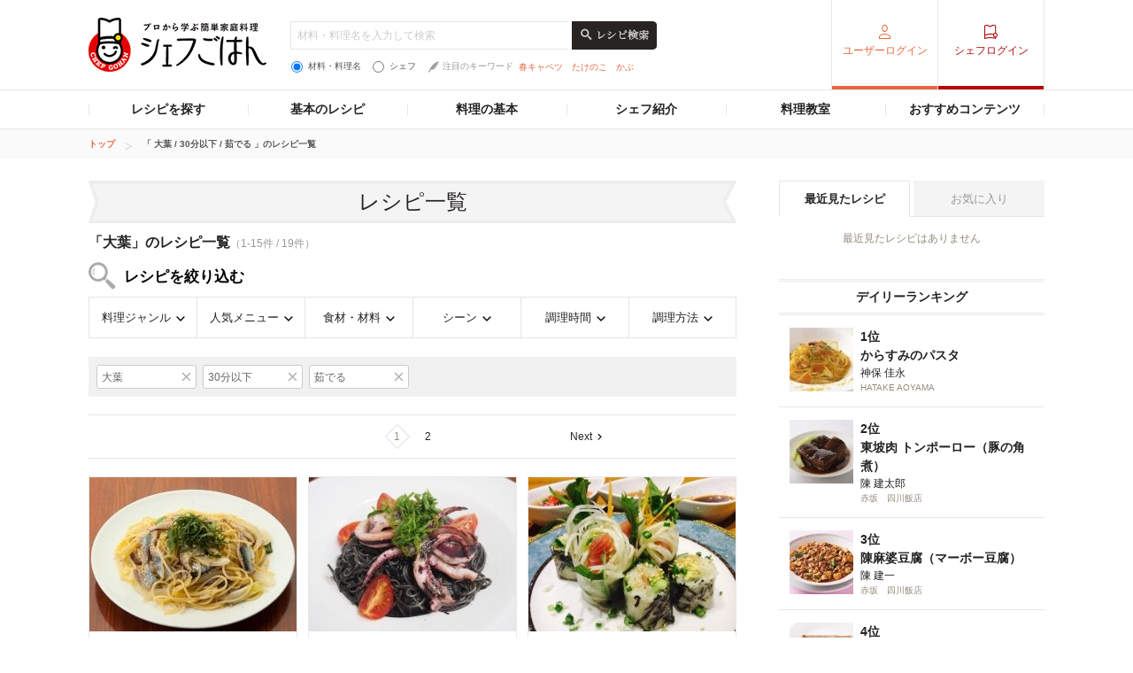

--- FILE ---
content_type: text/html; charset=utf-8
request_url: https://www.google.com/recaptcha/api2/aframe
body_size: 272
content:
<!DOCTYPE HTML><html><head><meta http-equiv="content-type" content="text/html; charset=UTF-8"></head><body><script nonce="E-REJ8mQHDuGgzU2CJQNkA">/** Anti-fraud and anti-abuse applications only. See google.com/recaptcha */ try{var clients={'sodar':'https://pagead2.googlesyndication.com/pagead/sodar?'};window.addEventListener("message",function(a){try{if(a.source===window.parent){var b=JSON.parse(a.data);var c=clients[b['id']];if(c){var d=document.createElement('img');d.src=c+b['params']+'&rc='+(localStorage.getItem("rc::a")?sessionStorage.getItem("rc::b"):"");window.document.body.appendChild(d);sessionStorage.setItem("rc::e",parseInt(sessionStorage.getItem("rc::e")||0)+1);localStorage.setItem("rc::h",'1768780196309');}}}catch(b){}});window.parent.postMessage("_grecaptcha_ready", "*");}catch(b){}</script></body></html>

--- FILE ---
content_type: application/javascript; charset=utf-8
request_url: https://fundingchoicesmessages.google.com/f/AGSKWxUXYbVotAlMb-fTBcnNtkvKWnIVNoi2HQ7U-qsyyI9tG87eZsx3RZAyfNAgybimQ_xr5txEhwRvXFfhJHCbOM8kAUB7ZIjQDy8ZUcWWwIpx5mgwFHCQC51Z_1l8Pf_Ia5JhdF7XdOyZtfH4AmmmAUyhPJwMDEm65dMZAZsj0u2wP6ZGKQsg0BEpRPoA/_-advertisement./adsup.-Ad300x90-/lg.php?adid=_show_ads_
body_size: -1289
content:
window['1f413672-f7d0-4348-acac-524d7d535ca1'] = true;